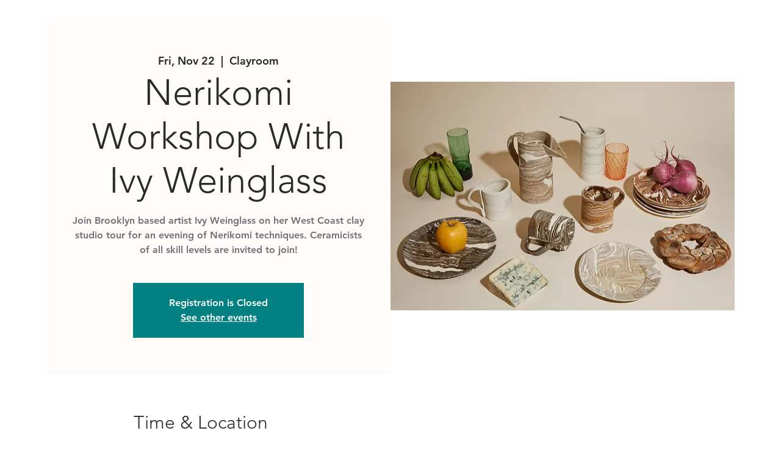

--- FILE ---
content_type: application/javascript
request_url: https://static.parastorage.com/services/events-details-page/1.637.0/client-viewer/9030.chunk.min.js
body_size: 6589
content:
"use strict";(("undefined"!=typeof self?self:this).webpackJsonp__wix_events_details_page=("undefined"!=typeof self?self:this).webpackJsonp__wix_events_details_page||[]).push([[9030],{28817:(t,e,r)=>{function n(t){return t.site.getPublicAPI("1522827f-c56c-a5c9-2ac9-00f9e6ae12d3")}r.d(e,{E:()=>n})},77078:(t,e,r)=>{function n(t){for(var e=arguments.length,r=Array(e>1?e-1:0),n=1;n<e;n++)r[n-1]=arguments[n];throw Error("[Immer] minified error nr: "+t+(r.length?" "+r.map((function(t){return"'"+t+"'"})).join(","):"")+". Find the full error at: https://bit.ly/3cXEKWf")}function o(t){return!!t&&!!t[B]}function i(t){var e;return!!t&&(function(t){if(!t||"object"!=typeof t)return!1;var e=Object.getPrototypeOf(t);if(null===e)return!0;var r=Object.hasOwnProperty.call(e,"constructor")&&e.constructor;return r===Object||"function"==typeof r&&Function.toString.call(r)===G}(t)||Array.isArray(t)||!!t[J]||!!(null===(e=t.constructor)||void 0===e?void 0:e[J])||p(t)||d(t))}function u(t,e,r){void 0===r&&(r=!1),0===a(t)?(r?Object.keys:$)(t).forEach((function(n){r&&"symbol"==typeof n||e(n,t[n],t)})):t.forEach((function(r,n){return e(n,r,t)}))}function a(t){var e=t[B];return e?e.i>3?e.i-4:e.i:Array.isArray(t)?1:p(t)?2:d(t)?3:0}function f(t,e){return 2===a(t)?t.has(e):Object.prototype.hasOwnProperty.call(t,e)}function c(t,e){return 2===a(t)?t.get(e):t[e]}function l(t,e,r){var n=a(t);2===n?t.set(e,r):3===n?t.add(r):t[e]=r}function s(t,e){return t===e?0!==t||1/t==1/e:t!=t&&e!=e}function p(t){return L&&t instanceof Map}function d(t){return U&&t instanceof Set}function y(t){return t.o||t.t}function v(t){if(Array.isArray(t))return Array.prototype.slice.call(t);var e=H(t);delete e[B];for(var r=$(e),n=0;n<r.length;n++){var o=r[n],i=e[o];!1===i.writable&&(i.writable=!0,i.configurable=!0),(i.get||i.set)&&(e[o]={configurable:!0,writable:!0,enumerable:i.enumerable,value:t[o]})}return Object.create(Object.getPrototypeOf(t),e)}function h(t,e){return void 0===e&&(e=!1),g(t)||o(t)||!i(t)||(a(t)>1&&(t.set=t.add=t.clear=t.delete=b),Object.freeze(t),e&&u(t,(function(t,e){return h(e,!0)}),!0)),t}function b(){n(2)}function g(t){return null==t||"object"!=typeof t||Object.isFrozen(t)}function w(t){var e=Z[t];return e||n(18,t),e}function O(t,e){Z[t]||(Z[t]=e)}function m(){return W}function P(t,e){e&&(w("Patches"),t.u=[],t.s=[],t.v=e)}function E(t){j(t),t.p.forEach(A),t.p=null}function j(t){t===W&&(W=t.l)}function _(t){return W={p:[],l:W,h:t,m:!0,_:0}}function A(t){var e=t[B];0===e.i||1===e.i?e.j():e.g=!0}function S(t,e){e._=e.p.length;var r=e.p[0],o=void 0!==t&&t!==r;return e.h.O||w("ES5").S(e,t,o),o?(r[B].P&&(E(e),n(4)),i(t)&&(t=I(e,t),e.l||N(e,t)),e.u&&w("Patches").M(r[B].t,t,e.u,e.s)):t=I(e,r,[]),E(e),e.u&&e.v(e.u,e.s),t!==X?t:void 0}function I(t,e,r){if(g(e))return e;var n=e[B];if(!n)return u(e,(function(o,i){return x(t,n,e,o,i,r)}),!0),e;if(n.A!==t)return e;if(!n.P)return N(t,n.t,!0),n.t;if(!n.I){n.I=!0,n.A._--;var o=4===n.i||5===n.i?n.o=v(n.k):n.o,i=o,a=!1;3===n.i&&(i=new Set(o),o.clear(),a=!0),u(i,(function(e,i){return x(t,n,o,e,i,r,a)})),N(t,o,!1),r&&t.u&&w("Patches").N(n,r,t.u,t.s)}return n.o}function x(t,e,r,n,u,a,c){if(o(u)){var s=I(t,u,a&&e&&3!==e.i&&!f(e.R,n)?a.concat(n):void 0);if(l(r,n,s),!o(s))return;t.m=!1}else c&&r.add(u);if(i(u)&&!g(u)){if(!t.h.D&&t._<1)return;I(t,u),e&&e.A.l||N(t,u)}}function N(t,e,r){void 0===r&&(r=!1),!t.l&&t.h.D&&t.m&&h(e,r)}function R(t,e){var r=t[B];return(r?y(r):t)[e]}function k(t,e){if(e in t)for(var r=Object.getPrototypeOf(t);r;){var n=Object.getOwnPropertyDescriptor(r,e);if(n)return n;r=Object.getPrototypeOf(r)}}function D(t){t.P||(t.P=!0,t.l&&D(t.l))}function C(t){t.o||(t.o=v(t.t))}function T(t,e,r){var n=p(e)?w("MapSet").F(e,r):d(e)?w("MapSet").T(e,r):t.O?function(t,e){var r=Array.isArray(t),n={i:r?1:0,A:e?e.A:m(),P:!1,I:!1,R:{},l:e,t,k:null,o:null,j:null,C:!1},o=n,i=Y;r&&(o=[n],i=Q);var u=Proxy.revocable(o,i),a=u.revoke,f=u.proxy;return n.k=f,n.j=a,f}(e,r):w("ES5").J(e,r);return(r?r.A:m()).p.push(n),n}function M(t){return o(t)||n(22,t),function t(e){if(!i(e))return e;var r,n=e[B],o=a(e);if(n){if(!n.P&&(n.i<4||!w("ES5").K(n)))return n.t;n.I=!0,r=q(e,o),n.I=!1}else r=q(e,o);return u(r,(function(e,o){n&&c(n.t,e)===o||l(r,e,t(o))})),3===o?new Set(r):r}(t)}function q(t,e){switch(e){case 2:return new Map(t);case 3:return Array.from(t)}return v(t)}function z(){function t(t,e){var r=i[t];return r?r.enumerable=e:i[t]=r={configurable:!0,enumerable:e,get:function(){var e=this[B];return Y.get(e,t)},set:function(e){var r=this[B];Y.set(r,t,e)}},r}function e(t){for(var e=t.length-1;e>=0;e--){var o=t[e][B];if(!o.P)switch(o.i){case 5:n(o)&&D(o);break;case 4:r(o)&&D(o)}}}function r(t){for(var e=t.t,r=t.k,n=$(r),o=n.length-1;o>=0;o--){var i=n[o];if(i!==B){var u=e[i];if(void 0===u&&!f(e,i))return!0;var a=r[i],c=a&&a[B];if(c?c.t!==u:!s(a,u))return!0}}var l=!!e[B];return n.length!==$(e).length+(l?0:1)}function n(t){var e=t.k;if(e.length!==t.t.length)return!0;var r=Object.getOwnPropertyDescriptor(e,e.length-1);if(r&&!r.get)return!0;for(var n=0;n<e.length;n++)if(!e.hasOwnProperty(n))return!0;return!1}var i={};O("ES5",{J:function(e,r){var n=Array.isArray(e),o=function(e,r){if(e){for(var n=Array(r.length),o=0;o<r.length;o++)Object.defineProperty(n,""+o,t(o,!0));return n}var i=H(r);delete i[B];for(var u=$(i),a=0;a<u.length;a++){var f=u[a];i[f]=t(f,e||!!i[f].enumerable)}return Object.create(Object.getPrototypeOf(r),i)}(n,e),i={i:n?5:4,A:r?r.A:m(),P:!1,I:!1,R:{},l:r,t:e,k:o,o:null,g:!1,C:!1};return Object.defineProperty(o,B,{value:i,writable:!0}),o},S:function(t,r,i){i?o(r)&&r[B].A===t&&e(t.p):(t.u&&function t(e){if(e&&"object"==typeof e){var r=e[B];if(r){var o=r.t,i=r.k,a=r.R,c=r.i;if(4===c)u(i,(function(e){e!==B&&(void 0!==o[e]||f(o,e)?a[e]||t(i[e]):(a[e]=!0,D(r)))})),u(o,(function(t){void 0!==i[t]||f(i,t)||(a[t]=!1,D(r))}));else if(5===c){if(n(r)&&(D(r),a.length=!0),i.length<o.length)for(var l=i.length;l<o.length;l++)a[l]=!1;else for(var s=o.length;s<i.length;s++)a[s]=!0;for(var p=Math.min(i.length,o.length),d=0;d<p;d++)i.hasOwnProperty(d)||(a[d]=!0),void 0===a[d]&&t(i[d])}}}}(t.p[0]),e(t.p))},K:function(t){return 4===t.i?r(t):n(t)}})}r.d(e,{VP:()=>wt,zD:()=>It,Z0:()=>Pt});var F,W,K="undefined"!=typeof Symbol&&"symbol"==typeof Symbol("x"),L="undefined"!=typeof Map,U="undefined"!=typeof Set,V="undefined"!=typeof Proxy&&void 0!==Proxy.revocable&&"undefined"!=typeof Reflect,X=K?Symbol.for("immer-nothing"):((F={})["immer-nothing"]=!0,F),J=K?Symbol.for("immer-draftable"):"__$immer_draftable",B=K?Symbol.for("immer-state"):"__$immer_state",G=("undefined"!=typeof Symbol&&Symbol.iterator,""+Object.prototype.constructor),$="undefined"!=typeof Reflect&&Reflect.ownKeys?Reflect.ownKeys:void 0!==Object.getOwnPropertySymbols?function(t){return Object.getOwnPropertyNames(t).concat(Object.getOwnPropertySymbols(t))}:Object.getOwnPropertyNames,H=Object.getOwnPropertyDescriptors||function(t){var e={};return $(t).forEach((function(r){e[r]=Object.getOwnPropertyDescriptor(t,r)})),e},Z={},Y={get:function(t,e){if(e===B)return t;var r=y(t);if(!f(r,e))return function(t,e,r){var n,o=k(e,r);return o?"value"in o?o.value:null===(n=o.get)||void 0===n?void 0:n.call(t.k):void 0}(t,r,e);var n=r[e];return t.I||!i(n)?n:n===R(t.t,e)?(C(t),t.o[e]=T(t.A.h,n,t)):n},has:function(t,e){return e in y(t)},ownKeys:function(t){return Reflect.ownKeys(y(t))},set:function(t,e,r){var n=k(y(t),e);if(null==n?void 0:n.set)return n.set.call(t.k,r),!0;if(!t.P){var o=R(y(t),e),i=null==o?void 0:o[B];if(i&&i.t===r)return t.o[e]=r,t.R[e]=!1,!0;if(s(r,o)&&(void 0!==r||f(t.t,e)))return!0;C(t),D(t)}return t.o[e]===r&&(void 0!==r||e in t.o)||Number.isNaN(r)&&Number.isNaN(t.o[e])||(t.o[e]=r,t.R[e]=!0),!0},deleteProperty:function(t,e){return void 0!==R(t.t,e)||e in t.t?(t.R[e]=!1,C(t),D(t)):delete t.R[e],t.o&&delete t.o[e],!0},getOwnPropertyDescriptor:function(t,e){var r=y(t),n=Reflect.getOwnPropertyDescriptor(r,e);return n?{writable:!0,configurable:1!==t.i||"length"!==e,enumerable:n.enumerable,value:r[e]}:n},defineProperty:function(){n(11)},getPrototypeOf:function(t){return Object.getPrototypeOf(t.t)},setPrototypeOf:function(){n(12)}},Q={};u(Y,(function(t,e){Q[t]=function(){return arguments[0]=arguments[0][0],e.apply(this,arguments)}})),Q.deleteProperty=function(t,e){return Q.set.call(this,t,e,void 0)},Q.set=function(t,e,r){return Y.set.call(this,t[0],e,r,t[0])};var tt=function(){function t(t){var e=this;this.O=V,this.D=!0,this.produce=function(t,r,o){if("function"==typeof t&&"function"!=typeof r){var u=r;r=t;var a=e;return function(t){var e=this;void 0===t&&(t=u);for(var n=arguments.length,o=Array(n>1?n-1:0),i=1;i<n;i++)o[i-1]=arguments[i];return a.produce(t,(function(t){var n;return(n=r).call.apply(n,[e,t].concat(o))}))}}var f;if("function"!=typeof r&&n(6),void 0!==o&&"function"!=typeof o&&n(7),i(t)){var c=_(e),l=T(e,t,void 0),s=!0;try{f=r(l),s=!1}finally{s?E(c):j(c)}return"undefined"!=typeof Promise&&f instanceof Promise?f.then((function(t){return P(c,o),S(t,c)}),(function(t){throw E(c),t})):(P(c,o),S(f,c))}if(!t||"object"!=typeof t){if(void 0===(f=r(t))&&(f=t),f===X&&(f=void 0),e.D&&h(f,!0),o){var p=[],d=[];w("Patches").M(t,f,p,d),o(p,d)}return f}n(21,t)},this.produceWithPatches=function(t,r){if("function"==typeof t)return function(r){for(var n=arguments.length,o=Array(n>1?n-1:0),i=1;i<n;i++)o[i-1]=arguments[i];return e.produceWithPatches(r,(function(e){return t.apply(void 0,[e].concat(o))}))};var n,o,i=e.produce(t,r,(function(t,e){n=t,o=e}));return"undefined"!=typeof Promise&&i instanceof Promise?i.then((function(t){return[t,n,o]})):[i,n,o]},"boolean"==typeof(null==t?void 0:t.useProxies)&&this.setUseProxies(t.useProxies),"boolean"==typeof(null==t?void 0:t.autoFreeze)&&this.setAutoFreeze(t.autoFreeze)}var e=t.prototype;return e.createDraft=function(t){i(t)||n(8),o(t)&&(t=M(t));var e=_(this),r=T(this,t,void 0);return r[B].C=!0,j(e),r},e.finishDraft=function(t,e){var r=(t&&t[B]).A;return P(r,e),S(void 0,r)},e.setAutoFreeze=function(t){this.D=t},e.setUseProxies=function(t){t&&!V&&n(20),this.O=t},e.applyPatches=function(t,e){var r;for(r=e.length-1;r>=0;r--){var n=e[r];if(0===n.path.length&&"replace"===n.op){t=n.value;break}}r>-1&&(e=e.slice(r+1));var i=w("Patches").$;return o(t)?i(t,e):this.produce(t,(function(t){return i(t,e)}))},t}(),et=new tt,rt=et.produce;et.produceWithPatches.bind(et),et.setAutoFreeze.bind(et),et.setUseProxies.bind(et),et.applyPatches.bind(et),et.createDraft.bind(et),et.finishDraft.bind(et);const nt=rt;var ot,it=r(62338),ut=(r(23184),ot=function(t,e){return ot=Object.setPrototypeOf||{__proto__:[]}instanceof Array&&function(t,e){t.__proto__=e}||function(t,e){for(var r in e)Object.prototype.hasOwnProperty.call(e,r)&&(t[r]=e[r])},ot(t,e)},function(t,e){if("function"!=typeof e&&null!==e)throw new TypeError("Class extends value "+String(e)+" is not a constructor or null");function r(){this.constructor=t}ot(t,e),t.prototype=null===e?Object.create(e):(r.prototype=e.prototype,new r)}),at=function(t,e){var r,n,o,i,u={label:0,sent:function(){if(1&o[0])throw o[1];return o[1]},trys:[],ops:[]};return i={next:a(0),throw:a(1),return:a(2)},"function"==typeof Symbol&&(i[Symbol.iterator]=function(){return this}),i;function a(i){return function(a){return function(i){if(r)throw new TypeError("Generator is already executing.");for(;u;)try{if(r=1,n&&(o=2&i[0]?n.return:i[0]?n.throw||((o=n.return)&&o.call(n),0):n.next)&&!(o=o.call(n,i[1])).done)return o;switch(n=0,o&&(i=[2&i[0],o.value]),i[0]){case 0:case 1:o=i;break;case 4:return u.label++,{value:i[1],done:!1};case 5:u.label++,n=i[1],i=[0];continue;case 7:i=u.ops.pop(),u.trys.pop();continue;default:if(!(o=u.trys,(o=o.length>0&&o[o.length-1])||6!==i[0]&&2!==i[0])){u=0;continue}if(3===i[0]&&(!o||i[1]>o[0]&&i[1]<o[3])){u.label=i[1];break}if(6===i[0]&&u.label<o[1]){u.label=o[1],o=i;break}if(o&&u.label<o[2]){u.label=o[2],u.ops.push(i);break}o[2]&&u.ops.pop(),u.trys.pop();continue}i=e.call(t,u)}catch(t){i=[6,t],n=0}finally{r=o=0}if(5&i[0])throw i[1];return{value:i[0]?i[1]:void 0,done:!0}}([i,a])}}},ft=function(t,e){for(var r=0,n=e.length,o=t.length;r<n;r++,o++)t[o]=e[r];return t},ct=Object.defineProperty,lt=Object.defineProperties,st=Object.getOwnPropertyDescriptors,pt=Object.getOwnPropertySymbols,dt=Object.prototype.hasOwnProperty,yt=Object.prototype.propertyIsEnumerable,vt=function(t,e,r){return e in t?ct(t,e,{enumerable:!0,configurable:!0,writable:!0,value:r}):t[e]=r},ht=function(t,e){for(var r in e||(e={}))dt.call(e,r)&&vt(t,r,e[r]);if(pt)for(var n=0,o=pt(e);n<o.length;n++){r=o[n];yt.call(e,r)&&vt(t,r,e[r])}return t},bt=function(t,e){return lt(t,st(e))},gt=function(t,e,r){return new Promise((function(n,o){var i=function(t){try{a(r.next(t))}catch(t){o(t)}},u=function(t){try{a(r.throw(t))}catch(t){o(t)}},a=function(t){return t.done?n(t.value):Promise.resolve(t.value).then(i,u)};a((r=r.apply(t,e)).next())}))};"undefined"!=typeof window&&window.__REDUX_DEVTOOLS_EXTENSION_COMPOSE__&&window.__REDUX_DEVTOOLS_EXTENSION_COMPOSE__,"undefined"!=typeof window&&window.__REDUX_DEVTOOLS_EXTENSION__&&window.__REDUX_DEVTOOLS_EXTENSION__;function wt(t,e){function r(){for(var r=[],n=0;n<arguments.length;n++)r[n]=arguments[n];if(e){var o=e.apply(void 0,r);if(!o)throw new Error("prepareAction did not return an object");return ht(ht({type:t,payload:o.payload},"meta"in o&&{meta:o.meta}),"error"in o&&{error:o.error})}return{type:t,payload:r[0]}}return r.toString=function(){return""+t},r.type=t,r.match=function(e){return e.type===t},r}(function(t){function e(){for(var r=[],n=0;n<arguments.length;n++)r[n]=arguments[n];var o=t.apply(this,r)||this;return Object.setPrototypeOf(o,e.prototype),o}ut(e,t),Object.defineProperty(e,Symbol.species,{get:function(){return e},enumerable:!1,configurable:!0}),e.prototype.concat=function(){for(var e=[],r=0;r<arguments.length;r++)e[r]=arguments[r];return t.prototype.concat.apply(this,e)},e.prototype.prepend=function(){for(var t=[],r=0;r<arguments.length;r++)t[r]=arguments[r];return 1===t.length&&Array.isArray(t[0])?new(e.bind.apply(e,ft([void 0],t[0].concat(this)))):new(e.bind.apply(e,ft([void 0],t.concat(this))))}})(Array),function(t){function e(){for(var r=[],n=0;n<arguments.length;n++)r[n]=arguments[n];var o=t.apply(this,r)||this;return Object.setPrototypeOf(o,e.prototype),o}ut(e,t),Object.defineProperty(e,Symbol.species,{get:function(){return e},enumerable:!1,configurable:!0}),e.prototype.concat=function(){for(var e=[],r=0;r<arguments.length;r++)e[r]=arguments[r];return t.prototype.concat.apply(this,e)},e.prototype.prepend=function(){for(var t=[],r=0;r<arguments.length;r++)t[r]=arguments[r];return 1===t.length&&Array.isArray(t[0])?new(e.bind.apply(e,ft([void 0],t[0].concat(this)))):new(e.bind.apply(e,ft([void 0],t.concat(this))))}}(Array);function Ot(t){return i(t)?nt(t,(function(){})):t}function mt(t){var e,r={},n=[],o={addCase:function(t,e){var n="string"==typeof t?t:t.type;if(!n)throw new Error("`builder.addCase` cannot be called with an empty action type");if(n in r)throw new Error("`builder.addCase` cannot be called with two reducers for the same action type");return r[n]=e,o},addMatcher:function(t,e){return n.push({matcher:t,reducer:e}),o},addDefaultCase:function(t){return e=t,o}};return t(o),[r,n,e]}function Pt(t){var e=t.name;if(!e)throw new Error("`name` is a required option for createSlice");var r,n="function"==typeof t.initialState?t.initialState:Ot(t.initialState),u=t.reducers||{},a=Object.keys(u),f={},c={},l={};function s(){var e="function"==typeof t.extraReducers?mt(t.extraReducers):[t.extraReducers],r=e[0],u=void 0===r?{}:r,a=e[1],f=void 0===a?[]:a,l=e[2],s=void 0===l?void 0:l,p=ht(ht({},u),c);return function(t,e,r,n){void 0===r&&(r=[]);var u,a="function"==typeof e?mt(e):[e,r,n],f=a[0],c=a[1],l=a[2];if(function(t){return"function"==typeof t}(t))u=function(){return Ot(t())};else{var s=Ot(t);u=function(){return s}}function p(t,e){void 0===t&&(t=u());var r=ft([f[e.type]],c.filter((function(t){return(0,t.matcher)(e)})).map((function(t){return t.reducer})));return 0===r.filter((function(t){return!!t})).length&&(r=[l]),r.reduce((function(t,r){if(r){var n;if(o(t))return void 0===(n=r(t,e))?t:n;if(i(t))return nt(t,(function(t){return r(t,e)}));if(void 0===(n=r(t,e))){if(null===t)return t;throw Error("A case reducer on a non-draftable value must not return undefined")}return n}return t}),t)}return p.getInitialState=u,p}(n,(function(t){for(var e in p)t.addCase(e,p[e]);for(var r=0,n=f;r<n.length;r++){var o=n[r];t.addMatcher(o.matcher,o.reducer)}s&&t.addDefaultCase(s)}))}return a.forEach((function(t){var r,n,o=u[t],i=e+"/"+t;"reducer"in o?(r=o.reducer,n=o.prepare):r=o,f[t]=r,c[i]=r,l[t]=n?wt(i,n):wt(i)})),{name:e,reducer:function(t,e){return r||(r=s()),r(t,e)},actions:l,caseReducers:f,getInitialState:function(){return r||(r=s()),r.getInitialState()}}}var Et=function(t){void 0===t&&(t=21);for(var e="",r=t;r--;)e+="ModuleSymbhasOwnPr-0123456789ABCDEFGHNRVfgctiUvz_KqYTJkLxpZXIjQW"[64*Math.random()|0];return e},jt=["name","message","stack","code"],_t=function(t,e){this.payload=t,this.meta=e},At=function(t,e){this.payload=t,this.meta=e},St=function(t){if("object"==typeof t&&null!==t){for(var e={},r=0,n=jt;r<n.length;r++){var o=n[r];"string"==typeof t[o]&&(e[o]=t[o])}return e}return{message:String(t)}},It=function(){function t(t,e,r){var n=wt(t+"/fulfilled",(function(t,e,r,n){return{payload:t,meta:bt(ht({},n||{}),{arg:r,requestId:e,requestStatus:"fulfilled"})}})),o=wt(t+"/pending",(function(t,e,r){return{payload:void 0,meta:bt(ht({},r||{}),{arg:e,requestId:t,requestStatus:"pending"})}})),i=wt(t+"/rejected",(function(t,e,n,o,i){return{payload:o,error:(r&&r.serializeError||St)(t||"Rejected"),meta:bt(ht({},i||{}),{arg:n,requestId:e,rejectedWithValue:!!o,requestStatus:"rejected",aborted:"AbortError"===(null==t?void 0:t.name),condition:"ConditionError"===(null==t?void 0:t.name)})}})),u="undefined"!=typeof AbortController?AbortController:function(){function t(){this.signal={aborted:!1,addEventListener:function(){},dispatchEvent:function(){return!1},onabort:function(){},removeEventListener:function(){},reason:void 0,throwIfAborted:function(){}}}return t.prototype.abort=function(){0},t}();return Object.assign((function(t){return function(a,f,c){var l,s=(null==r?void 0:r.idGenerator)?r.idGenerator(t):Et(),p=new u;function d(t){l=t,p.abort()}var y=function(){return gt(this,null,(function(){var u,y,v,h,b,g;return at(this,(function(w){switch(w.label){case 0:return w.trys.push([0,4,,5]),h=null==(u=null==r?void 0:r.condition)?void 0:u.call(r,t,{getState:f,extra:c}),null===(O=h)||"object"!=typeof O||"function"!=typeof O.then?[3,2]:[4,h];case 1:h=w.sent(),w.label=2;case 2:if(!1===h||p.signal.aborted)throw{name:"ConditionError",message:"Aborted due to condition callback returning false."};return b=new Promise((function(t,e){return p.signal.addEventListener("abort",(function(){return e({name:"AbortError",message:l||"Aborted"})}))})),a(o(s,t,null==(y=null==r?void 0:r.getPendingMeta)?void 0:y.call(r,{requestId:s,arg:t},{getState:f,extra:c}))),[4,Promise.race([b,Promise.resolve(e(t,{dispatch:a,getState:f,extra:c,requestId:s,signal:p.signal,abort:d,rejectWithValue:function(t,e){return new _t(t,e)},fulfillWithValue:function(t,e){return new At(t,e)}})).then((function(e){if(e instanceof _t)throw e;return e instanceof At?n(e.payload,s,t,e.meta):n(e,s,t)}))])];case 3:return v=w.sent(),[3,5];case 4:return g=w.sent(),v=g instanceof _t?i(null,s,t,g.payload,g.meta):i(g,s,t),[3,5];case 5:return r&&!r.dispatchConditionRejection&&i.match(v)&&v.meta.condition||a(v),[2,v]}var O}))}))}();return Object.assign(y,{abort:d,requestId:s,arg:t,unwrap:function(){return y.then(xt)}})}}),{pending:o,rejected:i,fulfilled:n,typePrefix:t})}return t.withTypes=function(){return t},t}();function xt(t){if(t.meta&&t.meta.rejectedWithValue)throw t.payload;if(t.error)throw t.error;return t.payload}Object.assign;var Nt="listenerMiddleware";wt(Nt+"/add"),wt(Nt+"/removeAll"),wt(Nt+"/remove");"function"==typeof queueMicrotask&&queueMicrotask.bind("undefined"!=typeof window?window:void 0!==r.g?r.g:globalThis);var Rt,kt=function(t){return function(e){setTimeout(e,t)}};"undefined"!=typeof window&&window.requestAnimationFrame?window.requestAnimationFrame:kt(10);z()},62338:(t,e,r)=>{function n(t){return"Minified Redux error #"+t+"; visit https://redux.js.org/Errors?code="+t+" for the full message or use the non-minified dev environment for full errors. "}r.d(e,{HY:()=>c,Zz:()=>p,y$:()=>f,zH:()=>s});var o="function"==typeof Symbol&&Symbol.observable||"@@observable",i=function(){return Math.random().toString(36).substring(7).split("").join(".")},u={INIT:"@@redux/INIT"+i(),REPLACE:"@@redux/REPLACE"+i(),PROBE_UNKNOWN_ACTION:function(){return"@@redux/PROBE_UNKNOWN_ACTION"+i()}};function a(t){if("object"!=typeof t||null===t)return!1;for(var e=t;null!==Object.getPrototypeOf(e);)e=Object.getPrototypeOf(e);return Object.getPrototypeOf(t)===e}function f(t,e,r){var i;if("function"==typeof e&&"function"==typeof r||"function"==typeof r&&"function"==typeof arguments[3])throw new Error(n(0));if("function"==typeof e&&void 0===r&&(r=e,e=void 0),void 0!==r){if("function"!=typeof r)throw new Error(n(1));return r(f)(t,e)}if("function"!=typeof t)throw new Error(n(2));var c=t,l=e,s=[],p=s,d=!1;function y(){p===s&&(p=s.slice())}function v(){if(d)throw new Error(n(3));return l}function h(t){if("function"!=typeof t)throw new Error(n(4));if(d)throw new Error(n(5));var e=!0;return y(),p.push(t),function(){if(e){if(d)throw new Error(n(6));e=!1,y();var r=p.indexOf(t);p.splice(r,1),s=null}}}function b(t){if(!a(t))throw new Error(n(7));if(void 0===t.type)throw new Error(n(8));if(d)throw new Error(n(9));try{d=!0,l=c(l,t)}finally{d=!1}for(var e=s=p,r=0;r<e.length;r++){(0,e[r])()}return t}return b({type:u.INIT}),(i={dispatch:b,subscribe:h,getState:v,replaceReducer:function(t){if("function"!=typeof t)throw new Error(n(10));c=t,b({type:u.REPLACE})}})[o]=function(){var t,e=h;return(t={subscribe:function(t){if("object"!=typeof t||null===t)throw new Error(n(11));function r(){t.next&&t.next(v())}return r(),{unsubscribe:e(r)}}})[o]=function(){return this},t},i}function c(t){for(var e=Object.keys(t),r={},o=0;o<e.length;o++){var i=e[o];0,"function"==typeof t[i]&&(r[i]=t[i])}var a,f=Object.keys(r);try{!function(t){Object.keys(t).forEach((function(e){var r=t[e];if(void 0===r(void 0,{type:u.INIT}))throw new Error(n(12));if(void 0===r(void 0,{type:u.PROBE_UNKNOWN_ACTION()}))throw new Error(n(13))}))}(r)}catch(t){a=t}return function(t,e){if(void 0===t&&(t={}),a)throw a;for(var o=!1,i={},u=0;u<f.length;u++){var c=f[u],l=r[c],s=t[c],p=l(s,e);if(void 0===p){e&&e.type;throw new Error(n(14))}i[c]=p,o=o||p!==s}return(o=o||f.length!==Object.keys(t).length)?i:t}}function l(t,e){return function(){return e(t.apply(this,arguments))}}function s(t,e){if("function"==typeof t)return l(t,e);if("object"!=typeof t||null===t)throw new Error(n(16));var r={};for(var o in t){var i=t[o];"function"==typeof i&&(r[o]=l(i,e))}return r}function p(){for(var t=arguments.length,e=new Array(t),r=0;r<t;r++)e[r]=arguments[r];return 0===e.length?function(t){return t}:1===e.length?e[0]:e.reduce((function(t,e){return function(){return t(e.apply(void 0,arguments))}}))}}}]);
//# sourceMappingURL=9030.chunk.min.js.map

--- FILE ---
content_type: application/javascript
request_url: https://static.parastorage.com/services/events-details-page/1.637.0/client-viewer/5307.chunk.min.js
body_size: 4480
content:
"use strict";(("undefined"!=typeof self?self:this).webpackJsonp__wix_events_details_page=("undefined"!=typeof self?self:this).webpackJsonp__wix_events_details_page||[]).push([[5307],{27060:(t,e,u)=>{var _,r=u(23184),n=function(){function t(t,e){if("function"!=typeof t)throw new TypeError("DataLoader must be constructed with a function which accepts Array<key> and returns Promise<Array<value>>, but got: "+t+".");this._batchLoadFn=t,this._maxBatchSize=function(t){var e=!t||!1!==t.batch;if(!e)return 1;var u=t&&t.maxBatchSize;if(void 0===u)return 1/0;if("number"!=typeof u||u<1)throw new TypeError("maxBatchSize must be a positive number: "+u);return u}(e),this._batchScheduleFn=function(t){var e=t&&t.batchScheduleFn;if(void 0===e)return s;if("function"!=typeof e)throw new TypeError("batchScheduleFn must be a function: "+e);return e}(e),this._cacheKeyFn=function(t){var e=t&&t.cacheKeyFn;if(void 0===e)return function(t){return t};if("function"!=typeof e)throw new TypeError("cacheKeyFn must be a function: "+e);return e}(e),this._cacheMap=function(t){var e=!t||!1!==t.cache;if(!e)return null;var u=t&&t.cacheMap;if(void 0===u)return new Map;if(null!==u){var _=["get","set","delete","clear"].filter((function(t){return u&&"function"!=typeof u[t]}));if(0!==_.length)throw new TypeError("Custom cacheMap missing methods: "+_.join(", "))}return u}(e),this._batch=null,this.name=function(t){if(t&&t.name)return t.name;return null}(e)}var e=t.prototype;return e.load=function(t){if(null==t)throw new TypeError("The loader.load() function must be called with a value, but got: "+String(t)+".");var e,u=function(t){var e=t._batch;if(null!==e&&!e.hasDispatched&&e.keys.length<t._maxBatchSize)return e;var u={hasDispatched:!1,keys:[],callbacks:[]};return t._batch=u,t._batchScheduleFn((function(){!function(t,e){if(e.hasDispatched=!0,0===e.keys.length)return void c(e);var u;try{u=t._batchLoadFn(e.keys)}catch(u){return i(t,e,new TypeError("DataLoader must be constructed with a function which accepts Array<key> and returns Promise<Array<value>>, but the function errored synchronously: "+String(u)+"."))}if(!u||"function"!=typeof u.then)return i(t,e,new TypeError("DataLoader must be constructed with a function which accepts Array<key> and returns Promise<Array<value>>, but the function did not return a Promise: "+String(u)+"."));u.then((function(t){if(!o(t))throw new TypeError("DataLoader must be constructed with a function which accepts Array<key> and returns Promise<Array<value>>, but the function did not return a Promise of an Array: "+String(t)+".");if(t.length!==e.keys.length)throw new TypeError("DataLoader must be constructed with a function which accepts Array<key> and returns Promise<Array<value>>, but the function did not return a Promise of an Array of the same length as the Array of keys.\n\nKeys:\n"+String(e.keys)+"\n\nValues:\n"+String(t));c(e);for(var u=0;u<e.callbacks.length;u++){var _=t[u];_ instanceof Error?e.callbacks[u].reject(_):e.callbacks[u].resolve(_)}})).catch((function(u){i(t,e,u)}))}(t,u)})),u}(this),_=this._cacheMap;if(_){e=this._cacheKeyFn(t);var r=_.get(e);if(r){var n=u.cacheHits||(u.cacheHits=[]);return new Promise((function(t){n.push((function(){t(r)}))}))}}u.keys.push(t);var s=new Promise((function(t,e){u.callbacks.push({resolve:t,reject:e})}));return _&&_.set(e,s),s},e.loadMany=function(t){if(!o(t))throw new TypeError("The loader.loadMany() function must be called with Array<key> but got: "+t+".");for(var e=[],u=0;u<t.length;u++)e.push(this.load(t[u]).catch((function(t){return t})));return Promise.all(e)},e.clear=function(t){var e=this._cacheMap;if(e){var u=this._cacheKeyFn(t);e.delete(u)}return this},e.clearAll=function(){var t=this._cacheMap;return t&&t.clear(),this},e.prime=function(t,e){var u=this._cacheMap;if(u){var _,r=this._cacheKeyFn(t);if(void 0===u.get(r))e instanceof Error?(_=Promise.reject(e)).catch((function(){})):_=Promise.resolve(e),u.set(r,_)}return this},t}(),s="object"==typeof r&&"function"==typeof r.nextTick?function(t){_||(_=Promise.resolve()),_.then((function(){r.nextTick(t)}))}:"function"==typeof setImmediate?function(t){setImmediate(t)}:function(t){setTimeout(t)};function i(t,e,u){c(e);for(var _=0;_<e.keys.length;_++)t.clear(e.keys[_]),e.callbacks[_].reject(u)}function c(t){if(t.cacheHits)for(var e=0;e<t.cacheHits.length;e++)t.cacheHits[e]()}function o(t){return"object"==typeof t&&null!==t&&"number"==typeof t.length&&(0===t.length||t.length>0&&Object.prototype.hasOwnProperty.call(t,t.length-1))}t.exports=n},9838:(t,e,u)=>{u.d(e,{$r:()=>i,JI:()=>y});u(16307),u(22562);var _=u(29056),r=(u(20681),u(80666));u(8920);_.Ej,_.Im;const n=t=>e=>Object.keys(e).sort(t.compare);r._k;function s(t){if("function"==typeof t)return s(r._k)(t);const e=n(t);return t=>u=>{const _=[];for(const r of e(u))_.push(t(r,u[r]));return _}}const i=s(r._k)(((t,e)=>[t,e]));_.HM,_.zy;_.Ww,_.$I,_.rO,_.Tj;_.Gr;function c(t){return _.rF(t)}_.XI;_.Jc;_.Si,_.zN,_.Mu;const o=_.K2,a=(_.e,_.C),h=_.fP,l=_.Q,f=(_.qe,_.K5,_.S,_.ge,_.Yz),p=_.ji,D=_.eb,F=(_.kM,_.Kw,_.WF,_.wL,_.UX),d=(_.l7,t=>e=>{const u=n(t);return(t,_)=>{const r=u(t);if(0===r.length)return e.of({});let n=e.of({});for(const u of r)n=e.ap(e.map(n,(t=>e=>(t[u]=e,t))),_(u,t[u]));return n}});_.pb,_.x1,_.jB,_.rT;_.oE,_.sj;const m="Record";_.nZ;const y=_.JI;r._k,r._k,r._k,r._k,r._k,r._k,r._k,r._k,r._k,r._k,r._k,r._k,r._k,r._k,r._k,r._k,r._k,r._k,r._k,r._k,r._k,r._k,r._k,r._k,r._k,_.mQ,r._k,r._k,r._k,r._k,r._k,r._k,r._k,r._k},30627:(t,e,u)=>{u.d(e,{A:()=>m});const _=/[\0-\uD7FF\uE000-\uFFFF]|[\uD800-\uDBFF][\uDC00-\uDFFF]|[\uD800-\uDBFF](?![\uDC00-\uDFFF])|(?:[^\uD800-\uDBFF]|^)[\uDC00-\uDFFF]/,r=/[\0-\x1F\x7F-\x9F]/,n=/[ \xA0\u1680\u2000-\u200A\u2028\u2029\u202F\u205F\u3000]/,s=/[!-#%-\*,-\/:;\?@\[-\]_\{\}\xA1\xA7\xAB\xB6\xB7\xBB\xBF\u037E\u0387\u055A-\u055F\u0589\u058A\u05BE\u05C0\u05C3\u05C6\u05F3\u05F4\u0609\u060A\u060C\u060D\u061B\u061D-\u061F\u066A-\u066D\u06D4\u0700-\u070D\u07F7-\u07F9\u0830-\u083E\u085E\u0964\u0965\u0970\u09FD\u0A76\u0AF0\u0C77\u0C84\u0DF4\u0E4F\u0E5A\u0E5B\u0F04-\u0F12\u0F14\u0F3A-\u0F3D\u0F85\u0FD0-\u0FD4\u0FD9\u0FDA\u104A-\u104F\u10FB\u1360-\u1368\u1400\u166E\u169B\u169C\u16EB-\u16ED\u1735\u1736\u17D4-\u17D6\u17D8-\u17DA\u1800-\u180A\u1944\u1945\u1A1E\u1A1F\u1AA0-\u1AA6\u1AA8-\u1AAD\u1B5A-\u1B60\u1B7D\u1B7E\u1BFC-\u1BFF\u1C3B-\u1C3F\u1C7E\u1C7F\u1CC0-\u1CC7\u1CD3\u2010-\u2027\u2030-\u2043\u2045-\u2051\u2053-\u205E\u207D\u207E\u208D\u208E\u2308-\u230B\u2329\u232A\u2768-\u2775\u27C5\u27C6\u27E6-\u27EF\u2983-\u2998\u29D8-\u29DB\u29FC\u29FD\u2CF9-\u2CFC\u2CFE\u2CFF\u2D70\u2E00-\u2E2E\u2E30-\u2E4F\u2E52-\u2E5D\u3001-\u3003\u3008-\u3011\u3014-\u301F\u3030\u303D\u30A0\u30FB\uA4FE\uA4FF\uA60D-\uA60F\uA673\uA67E\uA6F2-\uA6F7\uA874-\uA877\uA8CE\uA8CF\uA8F8-\uA8FA\uA8FC\uA92E\uA92F\uA95F\uA9C1-\uA9CD\uA9DE\uA9DF\uAA5C-\uAA5F\uAADE\uAADF\uAAF0\uAAF1\uABEB\uFD3E\uFD3F\uFE10-\uFE19\uFE30-\uFE52\uFE54-\uFE61\uFE63\uFE68\uFE6A\uFE6B\uFF01-\uFF03\uFF05-\uFF0A\uFF0C-\uFF0F\uFF1A\uFF1B\uFF1F\uFF20\uFF3B-\uFF3D\uFF3F\uFF5B\uFF5D\uFF5F-\uFF65]|\uD800[\uDD00-\uDD02\uDF9F\uDFD0]|\uD801\uDD6F|\uD802[\uDC57\uDD1F\uDD3F\uDE50-\uDE58\uDE7F\uDEF0-\uDEF6\uDF39-\uDF3F\uDF99-\uDF9C]|\uD803[\uDEAD\uDF55-\uDF59\uDF86-\uDF89]|\uD804[\uDC47-\uDC4D\uDCBB\uDCBC\uDCBE-\uDCC1\uDD40-\uDD43\uDD74\uDD75\uDDC5-\uDDC8\uDDCD\uDDDB\uDDDD-\uDDDF\uDE38-\uDE3D\uDEA9]|\uD805[\uDC4B-\uDC4F\uDC5A\uDC5B\uDC5D\uDCC6\uDDC1-\uDDD7\uDE41-\uDE43\uDE60-\uDE6C\uDEB9\uDF3C-\uDF3E]|\uD806[\uDC3B\uDD44-\uDD46\uDDE2\uDE3F-\uDE46\uDE9A-\uDE9C\uDE9E-\uDEA2\uDF00-\uDF09]|\uD807[\uDC41-\uDC45\uDC70\uDC71\uDEF7\uDEF8\uDF43-\uDF4F\uDFFF]|\uD809[\uDC70-\uDC74]|\uD80B[\uDFF1\uDFF2]|\uD81A[\uDE6E\uDE6F\uDEF5\uDF37-\uDF3B\uDF44]|\uD81B[\uDE97-\uDE9A\uDFE2]|\uD82F\uDC9F|\uD836[\uDE87-\uDE8B]|\uD83A[\uDD5E\uDD5F]/;function i(t){return Array.prototype.slice.call(arguments,1).forEach((function(e){e&&Object.keys(e).forEach((function(u){t[u]=e[u]}))})),t}function c(t){return Object.prototype.toString.call(t)}function o(t){return"[object Function]"===c(t)}function a(t){return t.replace(/[.?*+^$[\]\\(){}|-]/g,"\\$&")}const h={fuzzyLink:!0,fuzzyEmail:!0,fuzzyIP:!1};const l={"http:":{validate:function(t,e,u){const _=t.slice(e);return u.re.http||(u.re.http=new RegExp("^\\/\\/"+u.re.src_auth+u.re.src_host_port_strict+u.re.src_path,"i")),u.re.http.test(_)?_.match(u.re.http)[0].length:0}},"https:":"http:","ftp:":"http:","//":{validate:function(t,e,u){const _=t.slice(e);return u.re.no_http||(u.re.no_http=new RegExp("^"+u.re.src_auth+"(?:localhost|(?:(?:"+u.re.src_domain+")\\.)+"+u.re.src_domain_root+")"+u.re.src_port+u.re.src_host_terminator+u.re.src_path,"i")),u.re.no_http.test(_)?e>=3&&":"===t[e-3]||e>=3&&"/"===t[e-3]?0:_.match(u.re.no_http)[0].length:0}},"mailto:":{validate:function(t,e,u){const _=t.slice(e);return u.re.mailto||(u.re.mailto=new RegExp("^"+u.re.src_email_name+"@"+u.re.src_host_strict,"i")),u.re.mailto.test(_)?_.match(u.re.mailto)[0].length:0}}},f="biz|com|edu|gov|net|org|pro|web|xxx|aero|asia|coop|info|museum|name|shop|\u0440\u0444".split("|");function p(t){const e=t.re=function(t){const e={};t=t||{},e.src_Any=_.source,e.src_Cc=r.source,e.src_Z=n.source,e.src_P=s.source,e.src_ZPCc=[e.src_Z,e.src_P,e.src_Cc].join("|"),e.src_ZCc=[e.src_Z,e.src_Cc].join("|");const u="[><\uff5c]";return e.src_pseudo_letter="(?:(?![><\uff5c]|"+e.src_ZPCc+")"+e.src_Any+")",e.src_ip4="(?:(25[0-5]|2[0-4][0-9]|[01]?[0-9][0-9]?)\\.){3}(25[0-5]|2[0-4][0-9]|[01]?[0-9][0-9]?)",e.src_auth="(?:(?:(?!"+e.src_ZCc+"|[@/\\[\\]()]).)+@)?",e.src_port="(?::(?:6(?:[0-4]\\d{3}|5(?:[0-4]\\d{2}|5(?:[0-2]\\d|3[0-5])))|[1-5]?\\d{1,4}))?",e.src_host_terminator="(?=$|[><\uff5c]|"+e.src_ZPCc+")(?!"+(t["---"]?"-(?!--)|":"-|")+"_|:\\d|\\.-|\\.(?!$|"+e.src_ZPCc+"))",e.src_path="(?:[/?#](?:(?!"+e.src_ZCc+"|"+u+"|[()[\\]{}.,\"'?!\\-;]).|\\[(?:(?!"+e.src_ZCc+"|\\]).)*\\]|\\((?:(?!"+e.src_ZCc+"|[)]).)*\\)|\\{(?:(?!"+e.src_ZCc+'|[}]).)*\\}|\\"(?:(?!'+e.src_ZCc+'|["]).)+\\"|\\\'(?:(?!'+e.src_ZCc+"|[']).)+\\'|\\'(?="+e.src_pseudo_letter+"|[-])|\\.{2,}[a-zA-Z0-9%/&]|\\.(?!"+e.src_ZCc+"|[.]|$)|"+(t["---"]?"\\-(?!--(?:[^-]|$))(?:-*)|":"\\-+|")+",(?!"+e.src_ZCc+"|$)|;(?!"+e.src_ZCc+"|$)|\\!+(?!"+e.src_ZCc+"|[!]|$)|\\?(?!"+e.src_ZCc+"|[?]|$))+|\\/)?",e.src_email_name='[\\-;:&=\\+\\$,\\.a-zA-Z0-9_][\\-;:&=\\+\\$,\\"\\.a-zA-Z0-9_]*',e.src_xn="xn--[a-z0-9\\-]{1,59}",e.src_domain_root="(?:"+e.src_xn+"|"+e.src_pseudo_letter+"{1,63})",e.src_domain="(?:"+e.src_xn+"|(?:"+e.src_pseudo_letter+")|(?:"+e.src_pseudo_letter+"(?:-|"+e.src_pseudo_letter+"){0,61}"+e.src_pseudo_letter+"))",e.src_host="(?:(?:(?:(?:"+e.src_domain+")\\.)*"+e.src_domain+"))",e.tpl_host_fuzzy="(?:"+e.src_ip4+"|(?:(?:(?:"+e.src_domain+")\\.)+(?:%TLDS%)))",e.tpl_host_no_ip_fuzzy="(?:(?:(?:"+e.src_domain+")\\.)+(?:%TLDS%))",e.src_host_strict=e.src_host+e.src_host_terminator,e.tpl_host_fuzzy_strict=e.tpl_host_fuzzy+e.src_host_terminator,e.src_host_port_strict=e.src_host+e.src_port+e.src_host_terminator,e.tpl_host_port_fuzzy_strict=e.tpl_host_fuzzy+e.src_port+e.src_host_terminator,e.tpl_host_port_no_ip_fuzzy_strict=e.tpl_host_no_ip_fuzzy+e.src_port+e.src_host_terminator,e.tpl_host_fuzzy_test="localhost|www\\.|\\.\\d{1,3}\\.|(?:\\.(?:%TLDS%)(?:"+e.src_ZPCc+"|>|$))",e.tpl_email_fuzzy='(^|[><\uff5c]|"|\\(|'+e.src_ZCc+")("+e.src_email_name+"@"+e.tpl_host_fuzzy_strict+")",e.tpl_link_fuzzy="(^|(?![.:/\\-_@])(?:[$+<=>^`|\uff5c]|"+e.src_ZPCc+"))((?![$+<=>^`|\uff5c])"+e.tpl_host_port_fuzzy_strict+e.src_path+")",e.tpl_link_no_ip_fuzzy="(^|(?![.:/\\-_@])(?:[$+<=>^`|\uff5c]|"+e.src_ZPCc+"))((?![$+<=>^`|\uff5c])"+e.tpl_host_port_no_ip_fuzzy_strict+e.src_path+")",e}(t.__opts__),u=t.__tlds__.slice();function i(t){return t.replace("%TLDS%",e.src_tlds)}t.onCompile(),t.__tlds_replaced__||u.push("a[cdefgilmnoqrstuwxz]|b[abdefghijmnorstvwyz]|c[acdfghiklmnoruvwxyz]|d[ejkmoz]|e[cegrstu]|f[ijkmor]|g[abdefghilmnpqrstuwy]|h[kmnrtu]|i[delmnoqrst]|j[emop]|k[eghimnprwyz]|l[abcikrstuvy]|m[acdeghklmnopqrstuvwxyz]|n[acefgilopruz]|om|p[aefghklmnrstwy]|qa|r[eosuw]|s[abcdeghijklmnortuvxyz]|t[cdfghjklmnortvwz]|u[agksyz]|v[aceginu]|w[fs]|y[et]|z[amw]"),u.push(e.src_xn),e.src_tlds=u.join("|"),e.email_fuzzy=RegExp(i(e.tpl_email_fuzzy),"i"),e.link_fuzzy=RegExp(i(e.tpl_link_fuzzy),"i"),e.link_no_ip_fuzzy=RegExp(i(e.tpl_link_no_ip_fuzzy),"i"),e.host_fuzzy_test=RegExp(i(e.tpl_host_fuzzy_test),"i");const h=[];function l(t,e){throw new Error('(LinkifyIt) Invalid schema "'+t+'": '+e)}t.__compiled__={},Object.keys(t.__schemas__).forEach((function(e){const u=t.__schemas__[e];if(null===u)return;const _={validate:null,link:null};if(t.__compiled__[e]=_,"[object Object]"===c(u))return!function(t){return"[object RegExp]"===c(t)}(u.validate)?o(u.validate)?_.validate=u.validate:l(e,u):_.validate=function(t){return function(e,u){const _=e.slice(u);return t.test(_)?_.match(t)[0].length:0}}(u.validate),void(o(u.normalize)?_.normalize=u.normalize:u.normalize?l(e,u):_.normalize=function(t,e){e.normalize(t)});!function(t){return"[object String]"===c(t)}(u)?l(e,u):h.push(e)})),h.forEach((function(e){t.__compiled__[t.__schemas__[e]]&&(t.__compiled__[e].validate=t.__compiled__[t.__schemas__[e]].validate,t.__compiled__[e].normalize=t.__compiled__[t.__schemas__[e]].normalize)})),t.__compiled__[""]={validate:null,normalize:function(t,e){e.normalize(t)}};const f=Object.keys(t.__compiled__).filter((function(e){return e.length>0&&t.__compiled__[e]})).map(a).join("|");t.re.schema_test=RegExp("(^|(?!_)(?:[><\uff5c]|"+e.src_ZPCc+"))("+f+")","i"),t.re.schema_search=RegExp("(^|(?!_)(?:[><\uff5c]|"+e.src_ZPCc+"))("+f+")","ig"),t.re.schema_at_start=RegExp("^"+t.re.schema_search.source,"i"),t.re.pretest=RegExp("("+t.re.schema_test.source+")|("+t.re.host_fuzzy_test.source+")|@","i"),function(t){t.__index__=-1,t.__text_cache__=""}(t)}function D(t,e){const u=t.__index__,_=t.__last_index__,r=t.__text_cache__.slice(u,_);this.schema=t.__schema__.toLowerCase(),this.index=u+e,this.lastIndex=_+e,this.raw=r,this.text=r,this.url=r}function F(t,e){const u=new D(t,e);return t.__compiled__[u.schema].normalize(u,t),u}function d(t,e){if(!(this instanceof d))return new d(t,e);var u;e||(u=t,Object.keys(u||{}).reduce((function(t,e){return t||h.hasOwnProperty(e)}),!1)&&(e=t,t={})),this.__opts__=i({},h,e),this.__index__=-1,this.__last_index__=-1,this.__schema__="",this.__text_cache__="",this.__schemas__=i({},l,t),this.__compiled__={},this.__tlds__=f,this.__tlds_replaced__=!1,this.re={},p(this)}d.prototype.add=function(t,e){return this.__schemas__[t]=e,p(this),this},d.prototype.set=function(t){return this.__opts__=i(this.__opts__,t),this},d.prototype.test=function(t){if(this.__text_cache__=t,this.__index__=-1,!t.length)return!1;let e,u,_,r,n,s,i,c,o;if(this.re.schema_test.test(t))for(i=this.re.schema_search,i.lastIndex=0;null!==(e=i.exec(t));)if(r=this.testSchemaAt(t,e[2],i.lastIndex),r){this.__schema__=e[2],this.__index__=e.index+e[1].length,this.__last_index__=e.index+e[0].length+r;break}return this.__opts__.fuzzyLink&&this.__compiled__["http:"]&&(c=t.search(this.re.host_fuzzy_test),c>=0&&(this.__index__<0||c<this.__index__)&&null!==(u=t.match(this.__opts__.fuzzyIP?this.re.link_fuzzy:this.re.link_no_ip_fuzzy))&&(n=u.index+u[1].length,(this.__index__<0||n<this.__index__)&&(this.__schema__="",this.__index__=n,this.__last_index__=u.index+u[0].length))),this.__opts__.fuzzyEmail&&this.__compiled__["mailto:"]&&(o=t.indexOf("@"),o>=0&&null!==(_=t.match(this.re.email_fuzzy))&&(n=_.index+_[1].length,s=_.index+_[0].length,(this.__index__<0||n<this.__index__||n===this.__index__&&s>this.__last_index__)&&(this.__schema__="mailto:",this.__index__=n,this.__last_index__=s))),this.__index__>=0},d.prototype.pretest=function(t){return this.re.pretest.test(t)},d.prototype.testSchemaAt=function(t,e,u){return this.__compiled__[e.toLowerCase()]?this.__compiled__[e.toLowerCase()].validate(t,u,this):0},d.prototype.match=function(t){const e=[];let u=0;this.__index__>=0&&this.__text_cache__===t&&(e.push(F(this,u)),u=this.__last_index__);let _=u?t.slice(u):t;for(;this.test(_);)e.push(F(this,u)),_=_.slice(this.__last_index__),u+=this.__last_index__;return e.length?e:null},d.prototype.matchAtStart=function(t){if(this.__text_cache__=t,this.__index__=-1,!t.length)return null;const e=this.re.schema_at_start.exec(t);if(!e)return null;const u=this.testSchemaAt(t,e[2],e[0].length);return u?(this.__schema__=e[2],this.__index__=e.index+e[1].length,this.__last_index__=e.index+e[0].length+u,F(this,0)):null},d.prototype.tlds=function(t,e){return t=Array.isArray(t)?t:[t],e?(this.__tlds__=this.__tlds__.concat(t).sort().filter((function(t,e,u){return t!==u[e-1]})).reverse(),p(this),this):(this.__tlds__=t.slice(),this.__tlds_replaced__=!0,p(this),this)},d.prototype.normalize=function(t){t.schema||(t.url="http://"+t.url),"mailto:"!==t.schema||/^mailto:/i.test(t.url)||(t.url="mailto:"+t.url)},d.prototype.onCompile=function(){};const m=d}}]);
//# sourceMappingURL=5307.chunk.min.js.map